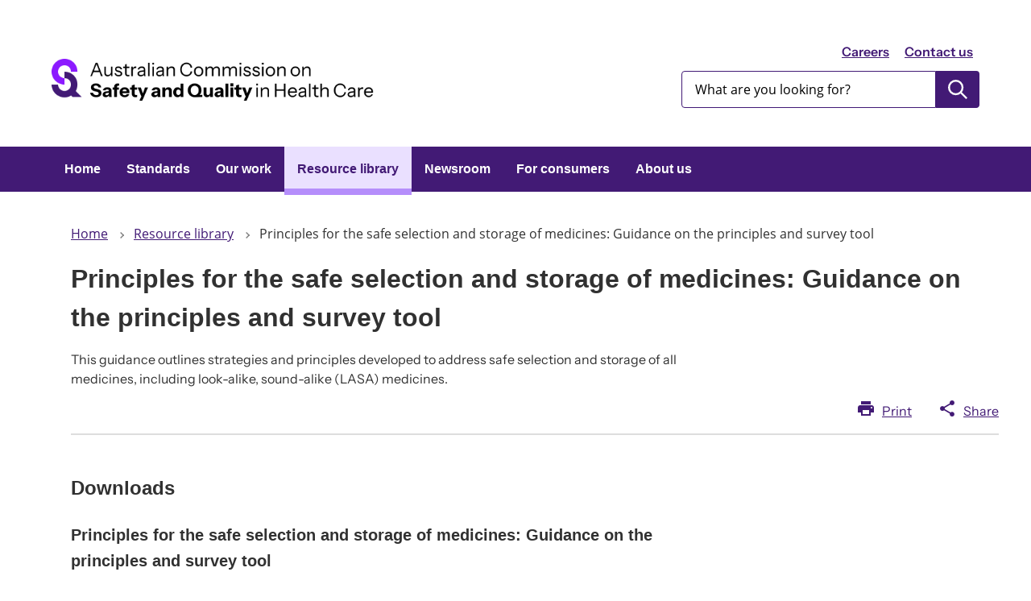

--- FILE ---
content_type: text/html; charset=UTF-8
request_url: https://www.safetyandquality.gov.au/publications-and-resources/resource-library/principles-safe-selection-and-storage-medicines-guidance-principles-and-survey-tool
body_size: 5773
content:
<!DOCTYPE html>
<html lang="en" dir="ltr">
  <head>
    <meta charset="utf-8" />
<script async src="https://www.googletagmanager.com/gtag/js?id=G-WH3Y7BTS6G"></script>
<script>window.dataLayer = window.dataLayer || [];function gtag(){dataLayer.push(arguments)};gtag("js", new Date());gtag("set", "developer_id.dMDhkMT", true);gtag("config", "G-WH3Y7BTS6G", {"groups":"default","page_placeholder":"PLACEHOLDER_page_location"});gtag('config', 'G-0XT7NFV9ZS', {'name': 'govcms'}); gtag('govcms.send', 'pageview', {'anonymizeIp': true})</script>
<link rel="canonical" href="https://www.safetyandquality.gov.au/publications-and-resources/resource-library/principles-safe-selection-and-storage-medicines-guidance-principles-and-survey-tool" />
<meta name="Generator" content="Drupal 10 (http://drupal.org) + GovCMS (http://govcms.gov.au)" />
<meta name="MobileOptimized" content="width" />
<meta name="HandheldFriendly" content="true" />
<meta name="viewport" content="width=device-width, initial-scale=1.0" />
<link rel="icon" href="/sites/default/files/2025-07/2025-07-favicon.png" type="image/png" />

    <!-- Google Tag Manager -->
    <script>(function(w,d,s,l,i){w[l]=w[l]||[];w[l].push({'gtm.start':
    new Date().getTime(),event:'gtm.js'});var f=d.getElementsByTagName(s)[0],
    j=d.createElement(s),dl=l!='dataLayer'?'&l='+l:'';j.async=true;j.src=
    'https://www.googletagmanager.com/gtm.js?id='+i+dl;f.parentNode.insertBefore(j,f);
    })(window,document,'script','dataLayer','GTM-MRV2HVCH');</script>
    <!-- End Google Tag Manager -->
    <title>Principles for the safe selection and storage of medicines: Guidance on the principles and survey tool | Australian Commission on Safety and Quality in Health Care</title>
    <link rel="stylesheet" media="all" href="/sites/default/files/css/css_uNUc7QhYtdOBcWGkImgQw3PyImFZj-tZRCLXx4OfI3s.css?delta=0&amp;language=en&amp;theme=govcms8_uikit_starter&amp;include=eJx1jEEOgzAMBD-Ukmt_g5bgRgYHI9upyu-LOHHhOjOaokZ5tr5DBiz4pXIDM0O0pqrf0vw9dl45Rg9YkOUqOkFeHofw9hSxSPcwBOuWGp3D_GE5zVCwX9APD2p5gtMfB3E23Q" />
<link rel="stylesheet" media="all" href="/sites/default/files/css/css_CQVVm86dwWjkY2BtRu1FinVPNR6kCCk_PzqlkVrzbh0.css?delta=1&amp;language=en&amp;theme=govcms8_uikit_starter&amp;include=eJx1jEEOgzAMBD-Ukmt_g5bgRgYHI9upyu-LOHHhOjOaokZ5tr5DBiz4pXIDM0O0pqrf0vw9dl45Rg9YkOUqOkFeHofw9hSxSPcwBOuWGp3D_GE5zVCwX9APD2p5gtMfB3E23Q" />

    
  </head>
  <body class="resource">
    <!-- Google Tag Manager (noscript) -->
    <noscript><iframe src="https://www.googletagmanager.com/ns.html?id=GTM-MRV2HVCH"
    height="0" width="0" style="display:none;visibility:hidden"></iframe></noscript>
    <!-- End Google Tag Manager (noscript) -->
    <div id="top">
            <a href="#main-content" class="visually-hidden focusable">
        Skip to main content
      </a>
    </div>
    
    
      <div class="dialog-off-canvas-main-canvas" data-off-canvas-main-canvas>
    


<div class="page--node--type-resource au-body au-grid page-layout layout-container page--principles-safe-selection-and-storage-medicines-guidance-principles-and-survey-tool is-panelized">
    

<div>
  <header  class="au-header au-body">
    <div class="container">
      <div class="row header--vertical-align">

                  <div class="logo col-sm-6">
              <div class="region region-logo">
    <div id="block-govcms8-uikit-starter-sitebranding" class="block block-system block-system-branding-block">
  
    
        <a href="/" title="Home" rel="home">
      <img src="/sites/default/files/2025-08/site-logo-color-3.png" alt="" style="width: 400px;" />
    </a>
      
</div>

  </div>

          </div>
         
                  <div class="search col-sm-6">
              <div class="region region-search">
        <nav aria-labelledby="block-headerlink-menu" id="block-headerlink">
            
      <h2 class="visually-hidden" id="block-headerlink-menu">Header link</h2>
    

        
              <ul data-region="search" class="au-link-list menu menu-level-0">
                    <li class="menu-item">
        <a href="/about-us/working-us" data-drupal-link-system-path="node/2286">Careers</a>
              </li>
                <li class="menu-item">
        <a href="/about-us/contact-us" data-drupal-link-system-path="node/2311">Contact us</a>
              </li>
        </ul>
  


  </nav>
<div class="views-exposed-form block block-views block-views-exposed-filter-blockcontent-search-page-1" data-drupal-selector="views-exposed-form-content-search-page-1" id="block-exposedformcontent-searchpage-1">
  
    
      <form action="/search" method="get" id="views-exposed-form-content-search-page-1" accept-charset="UTF-8">
  <div class="js-form-item form-item js-form-type-textfield form-type-textfield js-form-item-keys form-item-keys">
            <label for="edit-keys">Enter search terms</label>
                  <input  placeholder="What are you looking for?" data-drupal-selector="edit-keys" type="text" id="edit-keys" name="keys" value="" size="30" maxlength="128" class="form-text au-text-input" />

                  </div>
<div data-drupal-selector="edit-actions" class="form-actions js-form-wrapper form-wrapper" id="edit-actions">  <input data-drupal-selector="edit-submit-content-search" type="submit" id="edit-submit-content-search" value="Submit search" class="js-form-submit form-submit au-btn" />
</div>


</form>

  </div>

  </div>

          </div>
        
      </div>
    </div>
  </header>

      <div class="navigation">
        <div class="region region-navigation">
        <nav id="block-govcms8-uikit-starter-mainnavigation">
            
    

        



  


<nav  class="au-main-nav" aria-label="main navigation">
  <div class="container">
    <div class="row">
      <div class="col-md-12">
        <div id="main-nav-default" class="au-main-nav__content">
          <button
            aria-controls="main-nav-default"
            class="au-main-nav__toggle au-main-nav__toggle--open"
            onClick="return AU.mainNav.Toggle( this )">
            Menu
          </button>
          <div class="au-main-nav__menu">
            <div class="au-main-nav__menu-inner">
              <div class="au-main-nav__focus-trap-top"></div>
              <button
                aria-controls="main-nav-default"
                class="au-main-nav__toggle au-main-nav__toggle--close"
                onClick="return AU.mainNav.Toggle( this )">
                Close
              </button>
              <ul class="au-link-list">
                                                                      <li>
                    <a href="/" data-drupal-link-system-path="&lt;front&gt;">Home</a>
                  </li>
                                                                      <li>
                    <a href="/standards" data-drupal-link-system-path="node/2970">Standards</a>
                  </li>
                                                                      <li>
                    <a href="/our-work" data-drupal-link-system-path="node/2285">Our work</a>
                  </li>
                                                                      <li class="active">
                    <a href="/publications-and-resources/resource-library" aria-current="page" data-drupal-link-system-path="publications-and-resources/resource-library">Resource library</a>
                  </li>
                                                                      <li>
                    <a href="/newsroom" title="The Commission Newsroom" data-drupal-link-system-path="node/7680">Newsroom</a>
                  </li>
                                                                      <li>
                    <a href="/consumers" data-drupal-link-system-path="node/8661">For consumers</a>
                  </li>
                                                                      <li>
                    <a href="/about-us" data-drupal-link-system-path="node/2277">About us</a>
                  </li>
                              </ul>
              <div class="au-main-nav__focus-trap-bottom"></div>
            </div>
          </div>
          <div
            class="au-main-nav__overlay"
            aria-controls="main-nav-default"
            onClick="return AU.mainNav.Toggle( this )">
          </div>
        </div>
      </div>
    </div>
  </div>
</nav>

  </nav>

  </div>

    </div>
  
</div>

      <div class="page-help">
      <div class="container">
        
      </div>
    </div>
  
      <div class="page-admin">
      
    </div>
  
    
    <main>
    <a id="main-content" tabindex="-1"></a>              <div class="container">
        <div class="page-layout__content">
            <div class="region region-content">
    <div data-drupal-messages-fallback class="hidden"></div><div id="block-govcms8-uikit-starter-mainpagecontent" class="block block-system block-system-main-block">
  
    
      
<article class="node node--type-resource node--view-mode-full">
  
  
            
<div class="page-layout--84 page-layout">
    <section class="page-layout__content-header-section">
    <div class="container">
      <div class="row">
        <div  class="layout__region layout__region--header page-layout__content-header"">
          <div class="block-region-header"><div class="block block-system block-system-breadcrumb-block">
  
    
        <nav class="au-breadcrumbs" aria-label="breadcrumb">
  <ol class="au-link-list au-link-list--inline">
          <li>
                  <a href="/">Home</a>
              </li>
          <li>
                  <a href="/publications-and-resources/resource-library">Resource library</a>
              </li>
          <li>
                  Principles for the safe selection and storage of medicines: Guidance on the principles and survey tool
              </li>
      </ol>
</nav>

  </div>
<div class="block-entity-fieldnodetitle block block-layout-builder block-field-blocknoderesourcetitle">
 
  
    <h1>
  <span  class="au-header-heading">Principles for the safe selection and storage of medicines: Guidance on the principles and survey tool</span>

</h1>
 </div><div class="block-entity-fieldnodefield-introduction block block-layout-builder block-field-blocknoderesourcefield-introduction">
  
  
    
          
            <div class="field field--name-field-introduction field--type-text-long field--label-hidden field__item"><p>This guidance outlines strategies and principles developed to address safe selection and storage of all medicines, including look-alike, sound-alike (LASA) medicines.</p>
</div>
      
  </div>
<div class="block block-block-content block-block-content39b65d08-8ac8-4db1-9bc8-37640f17ece4">
  
    
      
            <div class="field field--name-body field--type-text-with-summary field--label-hidden field__item"><div class="page-share-links">
<div class="print-basic-page"><a href="#">Print</a></div>

<div class="share-basic-page"><a href="#">Share</a>

<ul class="au-link-list">
	<li class="share-twitter"><a href="#">Twitter</a></li>
	<li class="share-facebook"><a href="#">Facebook</a></li>
	<li class="share-email"><a href="#" title="Share via email">Email</a></li>
</ul>
</div>
</div></div>
      
  </div>
</div>
      </div>
    </div>
  </div>
  </section>
      <section class="page-layout__content-section">
                    <div class="row">
          <div  class="layout__region layout__region--content page-layout__content"">
            <div class="block-region-content"><div class="block-entity-fieldnodefield-attachments block block-layout-builder block-field-blocknoderesourcefield-attachments">
  
      <h2>Downloads</h2>
    
      <h3>Principles for the safe selection and storage of medicines: Guidance on the principles and survey tool</h3>
      <div class="field field--name-field-attachments field--type-entity-reference field--label-hidden field__items">
              <div class="field__item"><div>
  
  
            <div class="field field--name-field-media-file field--type-file field--label-hidden field__item"><span class="file file--mime-application-pdf file--application-pdf" data-size="2 MB"><a href="https://www.safetyandquality.gov.au/sites/default/files/2020-08/principles_for_safe_selection_and_storage_of_medicines_-_guidance_and_survey_tool_0.pdf" type="application/pdf; length=2038704">Download PDF</a></span>
  <span>(1.94 MB)</span>
</div>
      
</div>
</div>
              <div class="field__item"><div>
  
  
            <div class="field field--name-field-media-file field--type-file field--label-hidden field__item"><span class="file file--mime-application-vnd-openxmlformats-officedocument-wordprocessingml-document file--x-office-document" data-size="2 MB"><a href="https://www.safetyandquality.gov.au/sites/default/files/2020-08/principles_for_safe_selection_and_storage_of_medicines_-_guidance_on_the_principles_and_survey_tool_-_web_version.docx" type="application/vnd.openxmlformats-officedocument.wordprocessingml.document; length=2157715">Download Word</a></span>
  <span>(2.06 MB)</span>
</div>
      
</div>
</div>
          </div>
  
  </div>
<div class="block block-block-content block-block-contentac5f9d1b-5468-43cb-bc01-fe20f5ee81fc">
  
    
      
            <div class="field field--name-body field--type-text-with-summary field--label-hidden field__item"><p><strong>Accessibility</strong> -&nbsp;We aim to provide documents in an accessible format. If you're having problems using a document with your accessibility tools, please <a href="/node/2311">contact us</a> for help.</p>
<p><strong>Copyright&nbsp;</strong>-&nbsp;Unless stated otherwise, materials provided are covered by a <a href="/node/2307">Creative Commons Attribution-Non-Commercial-No Derivatives (BY-NC-ND) 4.0 International License</a>.</p>
<p>Request permission to reproduce material produced by the Commission by <a href="/permission-request" data-entity-type="node" data-entity-uuid="1766d4c4-f161-47ec-8e75-fb5fed782479" data-entity-substitution="canonical" title="Permission request">completing this form</a>.</p>
<h5 id="online">&nbsp;</h5>
</div>
      
  </div>
<div class="block-entity-fieldnodefield-publ block block-layout-builder block-field-blocknoderesourcefield-publ">
  
    
      
  <div class="field field--name-field-publ field--type-entity-reference field--label-above">
    <div class="field__label">Publication year</div>
              <div class="field__item">2020</div>
          </div>

  </div>
<div class="block-entity-fieldnodefield-resource-type block block-layout-builder block-field-blocknoderesourcefield-resource-type">
  
    
      
  <div class="field field--name-field-resource-type field--type-entity-reference field--label-above">
    <div class="field__label">Resource type</div>
              <div class="field__item">Guide, user guide or guidelines</div>
          </div>

  </div>
<div class="block-entity-fieldnodefield-tags block block-layout-builder block-field-blocknoderesourcefield-tags">
  
    
      
  <div class="field field--name-field-tags field--type-entity-reference field--label-above">
    <div class="field__label">Topics</div>
          <div class="field__items">
              <div class="field__item">
        <a href="/publications-and-resources/resource-library?f[0]=topics:54">Medication safety</a>
      </div>
              </div>
      </div>

  </div>
</div>
        </div>
        <aside  class="layout__region layout__region--sidebar page-layout__sidebar"">
          <div class="block-region-sidebar"></div>
        </aside>
        </div>
                </section>
    </div>

      </article>

  </div>

  </div>

        </div>      </div>
      </main>

    
    
    
      
<footer class="au-footer au-body au-body--alt au-footer--alt">
  <div class="container">

                
      
      <div class="postscript row">

              <div class="postscript-1 col-sm-6 col-md-3">
            <div class="region region-postscript-1">
        <nav aria-labelledby="block-usingthiswebsite-menu" id="block-usingthiswebsite">
      
      <h2 id="block-usingthiswebsite-menu">Using this website</h2>
    

        
              <ul data-region="postscript_1" class="au-link-list menu menu-level-0">
                    <li class="menu-item">
        <a href="/disclaimer-and-copyright" title="Disclaimer and copyright" data-drupal-link-system-path="node/2307">Disclaimer and copyright</a>
              </li>
                <li class="menu-item">
        <a href="/accessibility" data-drupal-link-system-path="node/2448">Accessibility</a>
              </li>
                <li class="menu-item">
        <a href="/about-us/governance/privacy-policy" data-drupal-link-system-path="node/2495">Privacy policy</a>
              </li>
                <li class="menu-item">
        <a href="/site-map" data-drupal-link-system-path="node/2310">Site map</a>
              </li>
        </ul>
  


  </nav>

  </div>

        </div>
      
              <div class="postscript-2 col-sm-6 col-md-3">
            <div class="region region-postscript-2">
        <nav aria-labelledby="block-connectwithus-menu" id="block-connectwithus">
      
      <h2 id="block-connectwithus-menu">Connect with us</h2>
    

        
              <ul data-region="postscript_2" class="au-link-list menu menu-level-0">
                    <li class="menu-item">
        <a href="/newsroom/subscribe-news" data-drupal-link-system-path="node/4210">Newsletter</a>
              </li>
                <li class="menu-item">
        <a href="https://twitter.com/ACSQHC">X (Twitter)</a>
              </li>
                <li class="menu-item">
        <a href="https://www.linkedin.com/company/acsqhc/">LinkedIn</a>
              </li>
                <li class="menu-item">
        <a href="http://www.youtube.com/user/ACSQHC">YouTube</a>
              </li>
        </ul>
  


  </nav>

  </div>

        </div>
      
              <div class="postscript-3 col-sm-6 col-md-3">
            <div class="region region-postscript-3">
        <nav aria-labelledby="block-govcms8-uikit-starter-footer-menu" id="block-govcms8-uikit-starter-footer">
      
      <h2 id="block-govcms8-uikit-starter-footer-menu">Contact us</h2>
    

        
              <ul data-region="postscript_3" class="au-link-list menu menu-level-0">
                    <li class="menu-item">
        <a href="/about-us/contact-us#general-enquiries" data-drupal-link-system-path="node/2311">General enquiries</a>
              </li>
                <li class="menu-item">
        <a href="/standards/nsqhs-standards/safety-and-quality-advice-centre" data-drupal-link-system-path="node/6420">Safety and Quality Advice Centre</a>
              </li>
                <li class="menu-item">
        <a href="/about-us/contact-us#media-enquiries" data-drupal-link-system-path="node/2311">Media enquiries</a>
              </li>
                <li class="menu-item">
        <a href="/our-work/infection-prevention-and-control/national-hand-hygiene-initiative/national-hand-hygiene-initiative-contact-details" data-drupal-link-system-path="node/5119">Hand Hygiene</a>
              </li>
                <li class="menu-item">
        <a href="/about-us/contact-us#website-feedback" data-drupal-link-system-path="node/2311">Website feedback</a>
              </li>
        </ul>
  


  </nav>

  </div>

        </div>
      
      
      </div>    

  </div>
            <div class="legal col-sm-12">
          <div class="container">
              <div class="region region-legal">
    <div id="block-govcms8-uikit-starter-textblockacknowledgementofcountryv2" class="block block-block-content block-block-contentd4475701-c9c1-4b2a-bb91-4931f88f0307">
  
    
      
            <div class="field field--name-body field--type-text-with-summary field--label-hidden field__item"><div class="align-right">
  
  
            <div class="field field--name-field-media-image field--type-image field--label-hidden field__item">  <img loading="lazy" src="/sites/default/files/2023-11/Sea-Urchin.png" width="172" height="150" alt="-">

</div>
      
</div>
<p>&nbsp;</p>
<p>We acknowledge the Traditional Owners and Custodians of Country throughout Australia. We recognise their continuing connection to land, waters and community and acknowledge their ongoing contribution to the health system and community. We pay our respects to Elders past, present and future.</p>
<p>&nbsp;</p>
<p>&nbsp;</p>
</div>
      
  </div>
<div id="block-copyright-2" class="block block-block-content block-block-content40e5f64c-5b6f-419a-aa8f-d22b565663b0">
  
    
      
            <div class="field field--name-body field--type-text-with-summary field--label-hidden field__item"><p>© Copyright 2025 ACSQHC. All rights reserved.</p>
</div>
      
  </div>

  </div>

          </div>
        </div>
          </footer>
  <a href="#top" title="Back to top" class="back-to-top__link au-direction-link au-direction-link--up">Back to top</a>

</div>
  </div>

    
    <script type="application/json" data-drupal-selector="drupal-settings-json">{"path":{"baseUrl":"\/","pathPrefix":"","currentPath":"node\/5778","currentPathIsAdmin":false,"isFront":false,"currentLanguage":"en"},"pluralDelimiter":"\u0003","suppressDeprecationErrors":true,"ajaxPageState":{"libraries":"eJx9j0EOgzAMBD-UkGt_g0ww0apOXMWGit8XUU6V6Mla78jyFNUiPFIj2R3ZUvlZhKJbrvYYVzzhozl1555odY1ZkJ_xzdOivcYZJFpu-CI6kUTzXdDuIIis5p0c2m6QM0VqqOT8l6mEFhttofLxWVogRzdkep3Xq85YwN0SGjzYbs41TWQcLp90zeHr9QGZA3UL","theme":"govcms8_uikit_starter","theme_token":null},"ajaxTrustedUrl":{"\/search":true},"google_analytics":{"account":"G-WH3Y7BTS6G","trackOutbound":true,"trackMailto":true,"trackTel":true,"trackDownload":true,"trackDownloadExtensions":"7z|aac|arc|arj|asf|asx|avi|bin|csv|doc(x|m)?|dot(x|m)?|exe|flv|gif|gz|gzip|hqx|jar|jpe?g|js|mp(2|3|4|e?g)|mov(ie)?|msi|msp|pdf|phps|png|ppt(x|m)?|pot(x|m)?|pps(x|m)?|ppam|sld(x|m)?|thmx|qtm?|ra(m|r)?|sea|sit|tar|tgz|torrent|txt|wav|wma|wmv|wpd|xls(x|m|b)?|xlt(x|m)|xlam|xml|z|zip"},"webform":{"dialog":{"options":{"narrow":{"title":"Narrow","width":600},"normal":{"title":"Normal","width":800},"wide":{"title":"Wide","width":1000}},"entity_type":"node","entity_id":"5778"}},"user":{"uid":0,"permissionsHash":"c8417d5546a2e0506b4f4cec3430b1b1869f6d0cfde0a50afa710424d871ebb0"}}</script>
<script src="/sites/default/files/js/js_1B5rq9lxoawDjIdEJBP3t-6qpxudpta5GYlLvZwx3Cw.js?scope=footer&amp;delta=0&amp;language=en&amp;theme=govcms8_uikit_starter&amp;include=eJx9zsEKwzAMA9Afapbr_ia4aWpEHRsSp6N_P9h6GmQnIfEOYjOWkkhJLkfukX-Ghe3MtT_TwAFP3al5aZGGW8iCfIRXWXdrNWwgMZ54FltJQvdLoDMEkdG9kcN0Qj4tkKKSl7-mEjQonUu1DTtK6xEKX-678c7H9_YbVMVocw"></script>
<script src="/themes/custom/custom/govcms8_uikit_starter/js/illustration.js?t6yv82" type="module"></script>
<script src="/sites/default/files/js/js_cTjgBatP3RQtZXhXCHhS8nkU_cGP4vyBcisD-7pWiFI.js?scope=footer&amp;delta=2&amp;language=en&amp;theme=govcms8_uikit_starter&amp;include=eJx9zsEKwzAMA9Afapbr_ia4aWpEHRsSp6N_P9h6GmQnIfEOYjOWkkhJLkfukX-Ghe3MtT_TwAFP3al5aZGGW8iCfIRXWXdrNWwgMZ54FltJQvdLoDMEkdG9kcN0Qj4tkKKSl7-mEjQonUu1DTtK6xEKX-678c7H9_YbVMVocw"></script>

  </body>
</html>
